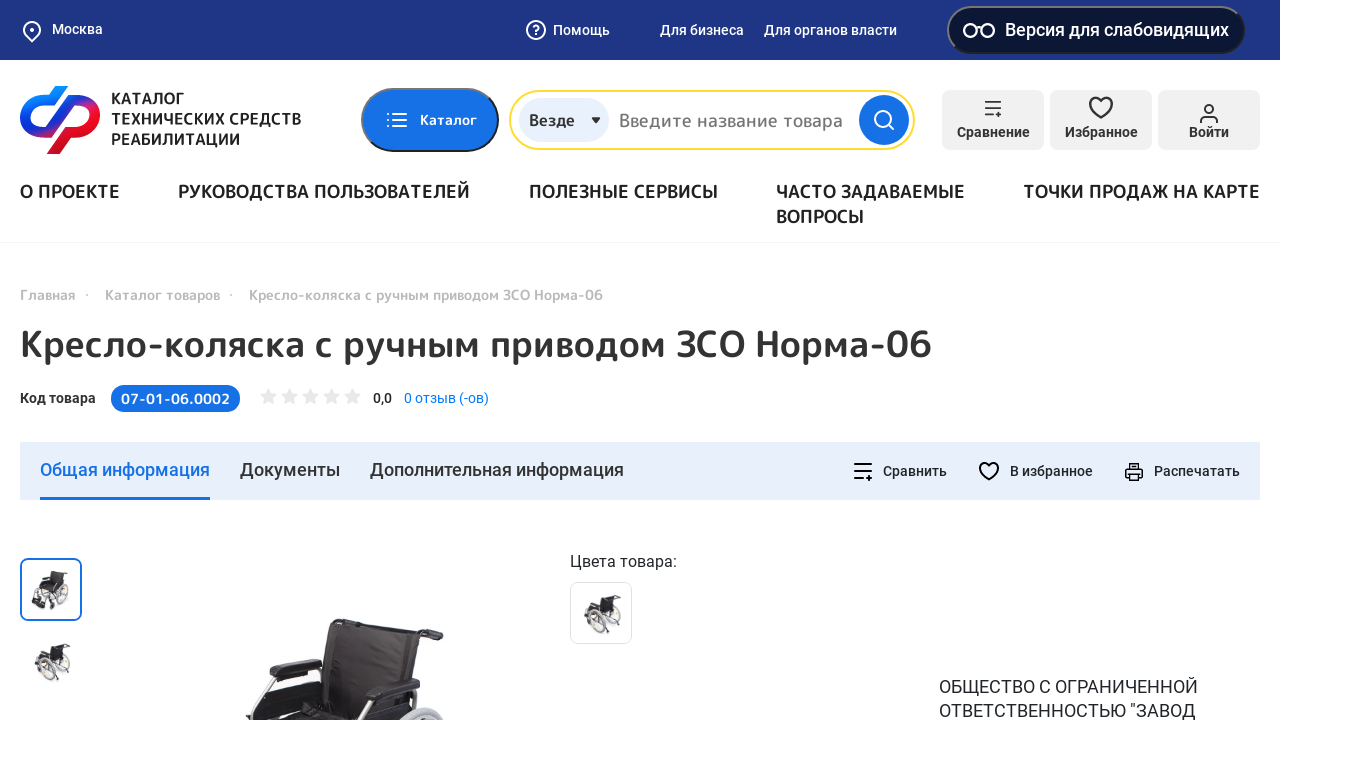

--- FILE ---
content_type: image/svg+xml
request_url: https://ktsr.sfr.gov.ru/static/default/img/general/arrow.svg
body_size: -81
content:
<svg width="14" height="8" viewBox="0 0 14 8" fill="none" xmlns="http://www.w3.org/2000/svg"><path d="M13 7L7 1L1 7" stroke="#333" stroke-width="2" stroke-linecap="round" stroke-linejoin="round"/></svg>

--- FILE ---
content_type: image/svg+xml
request_url: https://ktsr.sfr.gov.ru/static/default/img/general/search-popup-ico-situation.svg
body_size: 882
content:
<svg width="24" height="24" viewBox="0 0 24 24" fill="none" xmlns="http://www.w3.org/2000/svg"><path d="M12 22C17.5228 22 22 17.5228 22 12C22 6.47715 17.5228 2 12 2C6.47715 2 2 6.47715 2 12C2 17.5228 6.47715 22 12 22Z" stroke="#1E3685" stroke-width="2" stroke-linecap="round" stroke-linejoin="round"/><path d="M12 16C14.2091 16 16 14.2091 16 12C16 9.79086 14.2091 8 12 8C9.79086 8 8 9.79086 8 12C8 14.2091 9.79086 16 12 16Z" stroke="#1E3685" stroke-width="2" stroke-linecap="round" stroke-linejoin="round"/><path d="M4.92969 4.93005L9.16969 9.17005" stroke="#1E3685" stroke-width="2" stroke-linecap="round" stroke-linejoin="round"/><path d="M14.8301 14.83L19.0701 19.07" stroke="#1E3685" stroke-width="2" stroke-linecap="round" stroke-linejoin="round"/><path d="M14.8301 9.17005L19.0701 4.93005" stroke="#1E3685" stroke-width="2" stroke-linecap="round" stroke-linejoin="round"/><path d="M14.8301 9.17001L18.3601 5.64001" stroke="#1E3685" stroke-width="2" stroke-linecap="round" stroke-linejoin="round"/><path d="M4.92969 19.07L9.16969 14.83" stroke="#1E3685" stroke-width="2" stroke-linecap="round" stroke-linejoin="round"/></svg>